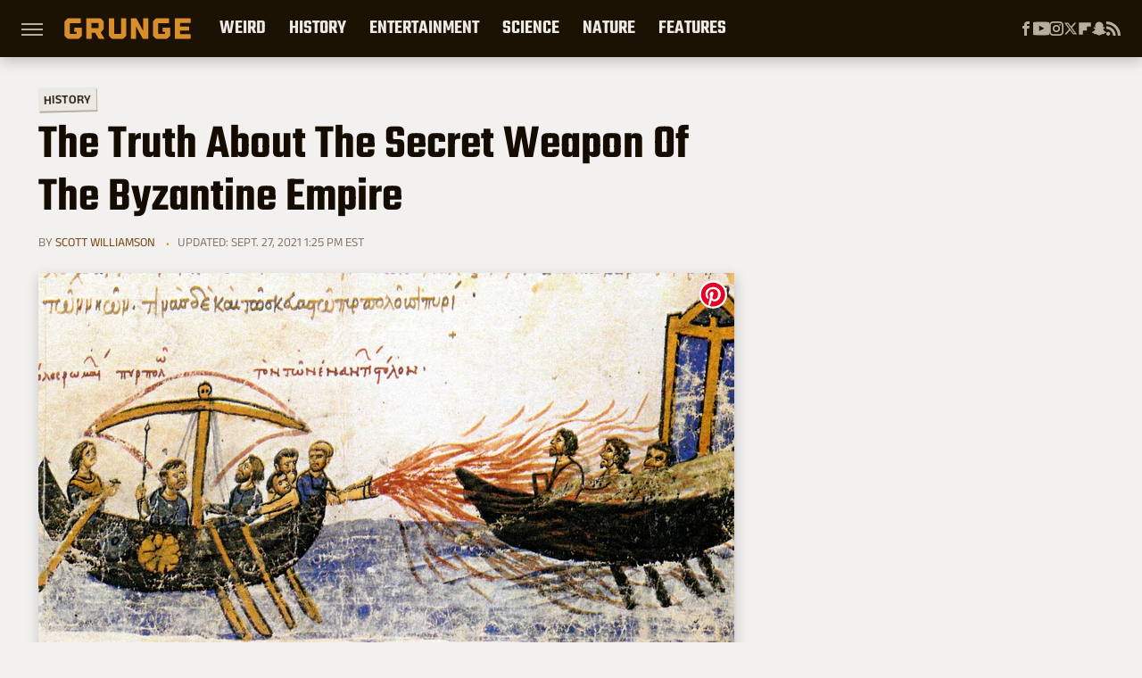

--- FILE ---
content_type: text/plain; charset=utf-8
request_url: https://ads.adthrive.com/http-api/cv2
body_size: 4055
content:
{"om":["00xbjwwl","01ucnakw","0iyi1awv","0y0basn0","1","10011/ba9f11025c980a17f6936d2888902e29","10310289136970_462615644","10310289136970_462616255","10310289136970_593674671","10ua7afe","11142692","11509227","11769254","1185:1610326628","1185:1610326728","11896988","119plw33","12010080","12010084","12010088","12168663","12171164","12171239","12181250","12181287","124682_711","124843_10","124844_23","124848_8","124853_8","16n4d5n2","17_23391296","17_24767257","17_24794136","17_24794138","17_24794142","17x0742b","1dynz4oo","1h2987yhpl7","1h7yhpl7","1ktgrre1","1qycnxb6","1szmtd70","1ybd10t0","202430_200_EAAYACog7t9UKc5iyzOXBU.xMcbVRrAuHeIU5IyS9qdlP9IeJGUyBMfW1N0_","206_547332","2132:44764946","2132:45327631","2179:577825240619426055","2179:588456990281949949","2249:651403773","2249:703670433","2249:794351835561","226226132","2307:00xbjwwl","2307:0gpaphas","2307:1h7yhpl7","2307:1szmtd70","2307:286bn7o6","2307:3d4r29fd","2307:3v2n6fcp","2307:4jvxy62x","2307:7hzic894","2307:7xb3th35","2307:8orkh93v","2307:9ckgjh5j","2307:9i2ttdsc","2307:a566o9hb","2307:d8lb4cac","2307:e1an7fls","2307:f3tdw9f3","2307:fqeh4hao","2307:g749lgab","2307:hfqgqvcv","2307:hn3eanl8","2307:kbu6vdml","2307:lxoi65lp","2307:lym1wdwi","2307:o2s05iig","2307:ooo6jtia","2307:pi9dvb89","2307:plth4l1a","2307:revf1erj","2307:s400875z","2307:sj78qu8s","2307:u30fsj32","2307:u3i8n6ef","2307:u4atmpu4","2307:v8v6h2i5","2307:xgzzblzl","2307:y96tvrmt","2307:z2zvrgyz","23t9uf9c","2409_15064_70_81103019","2409_15064_70_85809016","2409_15064_70_85809110","2409_25495_176_CR52092921","2409_25495_176_CR52092923","2409_25495_176_CR52092954","2409_25495_176_CR52092957","2409_25495_176_CR52153848","2409_25495_176_CR52153849","2409_25495_176_CR52178316","2409_25495_176_CR52178317","2409_25495_176_CR52186411","24598437","24732876","248492122","24xairda","25_8b5u826e","25_ti0s3bz3","25_utberk8n","26210676","2676:81127799","2676:86698155","2676:86739739","2760:176_CR52092921","2760:176_CR52092923","2760:176_CR52153848","2760:176_CR52153849","2760:176_CR52175339","2760:176_CR52178316","2760:176_CR52186411","2760:176_CR52186412","286bn7o6","2jjp1phz","2v4qwpp9","3018/92e0ab625e35bc992e27707ecbf43469","308_125204_13","322428b6-3ad3-4ac2-9976-69f3a1dcfa2a","3335_25247_700109389","33603859","33604310","33605403","33605623","33608958","33610849","33637455","34182009","34552895","3490:CR52092921","3490:CR52092923","3490:CR52178316","3490:CR52178317","3658_104709_s400875z","3658_131357_9i2ttdsc","3658_150236_gjej01ec","3658_15032_e1an7fls","3658_15078_87gc0tji","3658_15078_cuudl2xr","3658_15078_h7fq12y2","3658_15078_revf1erj","3658_15696_T26479172","3658_18008_r6vl3f1t","3658_184142_1szmtd70","3658_203382_6egun54t","3658_203382_f3tdw9f3","3658_203382_z2zvrgyz","3658_22070_unm41vt6","3658_93957_T26479487","37qyxakf","381513943572","3822:24417995","38495746","3LMBEkP-wis","3v2n6fcp","409_216386","409_216416","409_220343","409_220356","409_226321","409_226322","409_227223","409_230713","44023623","44764946","45327625","458901553568","47869802","481703827","485027845327","4etfwvf1","4fk9nxse","4n9mre1i","501425","50923117","52366877","53v6aquw","54779847","54779856","549638","5504:203526","5510:cymho2zs","5510:pefxr7k2","5510:quk7w53j","5510:r6vl3f1t","5510:u4atmpu4","5510:w31aqin2","55167461","557_409_220139","557_409_220141","557_409_223589","557_409_228105","557_409_230714","557_409_230718","558_93_u4atmpu4","56018481","56341213","56824595","5726507753","59780474","5s8wi8hf","60157556","60325468","60360546","609577512","61161756","61916211","61916223","61916225","61916229","61932920","61932925","61932933","61932957","6226528609","6226534271","6226543513","627309159","628015148","628086965","628153053","628153173","628222860","628223277","628360579","628360582","628444439","628456310","628456313","628456391","628622163","628622172","628622178","628622241","628622247","628622250","628683371","628687043","628687157","628687460","628687463","628803013","628841673","629007394","629009180","629167998","629168001","629168010","629168565","629171196","629171202","62978887","630137823","6329018","6547_67916_1G1BrIgZsWGPeMESTlcP","6547_67916_7m4mzgEVyLq6bJkBnL0Q","6547_67916_9cAD91SK3tJpGP9wF3Is","6547_67916_JTiZFgdIVCHauI2ysHBz","6547_67916_Yvu65a5MDiYJ7jQ00ocq","6547_67916_iT5DfVcWNzJlNr257vMx","6547_67916_ipTzV3tEBRt7opL0mVDr","659216891404","673375558002","680_99480_700109389","68rseg59","695879875","697525780","697893306","6bu8dp95","6egun54t","6ejtrnf9","6mrds7pc","6n75eq9i","6pamm6b8","6q6gnywp","700109389","700109399","702397981","702423494","702834414","704889081","705115233","705115332","705115442","705115523","705116521","705127202","708727053","7354_138543_85444701","7354_138543_85444715","7354_138543_85444747","7354_138543_85808988","74wv3qdx","76mreekc","794109848040","7o57i93x","7qkajqck","7sf7w6kh","7x298b3th35","7xb3th35","8160967","8193078","85494159","85987379","86082782","86925937","86991452","8b5u826e","8f329dd2-36c4-4bcb-a224-07dcf3ec5b1d","8oadj1fy","8orkh93v","9057/0328842c8f1d017570ede5c97267f40d","9057/211d1f0fa71d1a58cabee51f2180e38f","9057/231dc6cdaab2d0112d8c69cdcbfdf9e9","9057/b232bee09e318349723e6bde72381ba0","97_8193073","9c1a71d0-5c76-4e51-9ecd-fece3d4adc0e","9i2ttdsc","9krcxphu","9t4it8tr","9t6gmxuz","DKT6hxpvlCE","a3ts2hcp","a7wye4jw","ad6783io","af9kspoi","alcoo4e5","arkbrnjf","b39rnvp2","b92980cwbcd","bc5edztw","bpecuyjx","bxxblcsc","c1hsjx06","ccjshd7v","cr-2azmi2ttu9vd","cr-2azmi2ttubxe","cr-6ovjht2eu9vd","cr-a9s2xf8vubwj","cr-aav22g2vubwj","cr-aaw20e2pubwj","cr-aawz2m4qubwj","cr-aawz3f2tubwj","cr-aawz3f3xubwj","cr-aawz3fzwubwj","cr-ccrzxi5tx7uiu","cr-ccrzxi5tx7vjv","cr-dfsz3h5wu7tmu","cr-dftw1fzqv7tmu","cr-dftw1fzqv7uiu","cr-f6puwm2w27tf1","cr223-e7wu2m2qxeu","cv0h9mrv","cymho2zs","d02sgs5o","d03uoroo","d4pqkecm","de66hk0y","dsugp5th","dt8ncuzh","duovgl0f","dxfpbb3p","dy35slve","e1an7fls","exgmab74","f3tdw9f3","f5jxtba9","f79wd14t","fjp0ceax","fqeh4hao","fqsh3oko","g1cx0n31","g29thswx","g749lgab","gjwam5dw","h4ri05oz","hf298qgqvcv","hffavbt7","hfqgqvcv","hr5uo0z9","hswgcqif","hxxrc6st","hya8dpaz","i2aglcoy","i35hdrxv","i90isgt0","iaqttatc","ibf35bj8","icajkkn0","iofnf53f","ixnblmho","j39smngx","j7i7slyr","jlqm3ol6","jsy1a3jk","k0csqwfi","knoebx5v","l2s786m6","l4298p5cwls","l4p5cwls","l5x3df1q","lc1wx7d6","lc408s2k","ljai1zni","ll77hviy","lxlnailk","lxoi65lp","lym1wdwi","mmr74uc4","mnzinbrt","muaxvglt","muvxy961","mw6403uw","mz6snrrk","n8w0plts","nativetouch-32507","nr2985arrhc","nr5arrhc","nx53afwv","o2s05iig","o5xj653n","oj70mowv","ooo6jtia","oz31jrd0","pefxr7k2","pi9dvb89","pkydekxi","pl298th4l1a","plth4l1a","pm9dmfkk","q42kdoya","q9plh3qd","qp9gc5fs","qqvgscdx","qt09ii59","quk7w53j","r0u09phz","r3co354x","r6vl3f1t","riaslz7g","ru42zlpb","rxj4b6nw","s400875z","s4s41bit","sl57pdtd","t2dlmwva","t79r9pdb","t7d69r6a","tdz93y2s","tlbbqljf","u2x4z0j8","u30fsj32","u32980fsj32","u3i8n6ef","u4atmpu4","uqph5v76","utberk8n","uuw0t8q6","uvzw7l54","v705kko8","v8v6h2i5","vdcb5d4i","vdpy7l2e","w29yu4s2","w31aqin2","wih2rdv3","wvuhrb6o","wxfnrapl","x8ej2sbt","xdaezn6y","xgzzblzl","xszg0ebh","xxz8lwdr","y141rtv6","y96tvrmt","yass8yy7","yck56l4i","ygwxiaon","yi6qlg3p","z68m148x","zep75yl2","zfexqyi5","zpm9ltrh","7979132","7979135"],"pmp":[],"adomains":["123notices.com","1md.org","about.bugmd.com","acelauncher.com","adameve.com","akusoli.com","allyspin.com","askanexpertonline.com","atomapplications.com","bassbet.com","betsson.gr","biz-zone.co","bizreach.jp","braverx.com","bubbleroom.se","bugmd.com","buydrcleanspray.com","byrna.com","capitaloneshopping.com","clarifion.com","combatironapparel.com","controlcase.com","convertwithwave.com","cotosen.com","countingmypennies.com","cratedb.com","croisieurope.be","cs.money","dallasnews.com","definition.org","derila-ergo.com","dhgate.com","dhs.gov","displate.com","easyprint.app","easyrecipefinder.co","fabpop.net","familynow.club","fla-keys.com","folkaly.com","g123.jp","gameswaka.com","getbugmd.com","getconsumerchoice.com","getcubbie.com","gowavebrowser.co","gowdr.com","gransino.com","grosvenorcasinos.com","guard.io","hero-wars.com","holts.com","instantbuzz.net","itsmanual.com","jackpotcitycasino.com","justanswer.com","justanswer.es","la-date.com","lightinthebox.com","liverrenew.com","local.com","lovehoney.com","lulutox.com","lymphsystemsupport.com","manualsdirectory.org","meccabingo.com","medimops.de","mensdrivingforce.com","millioner.com","miniretornaveis.com","mobiplus.me","myiq.com","national-lottery.co.uk","naturalhealthreports.net","nbliver360.com","nikke-global.com","nordicspirit.co.uk","nuubu.com","onlinemanualspdf.co","original-play.com","outliermodel.com","paperela.com","paradisestays.site","parasiterelief.com","peta.org","photoshelter.com","plannedparenthood.org","playvod-za.com","printeasilyapp.com","printwithwave.com","profitor.com","quicklearnx.com","quickrecipehub.com","rakuten-sec.co.jp","rangeusa.com","refinancegold.com","robocat.com","royalcaribbean.com","saba.com.mx","shift.com","simple.life","spinbara.com","systeme.io","taboola.com","tackenberg.de","temu.com","tenfactorialrocks.com","theoceanac.com","topaipick.com","totaladblock.com","usconcealedcarry.com","vagisil.com","vegashero.com","vegogarden.com","veryfast.io","viewmanuals.com","viewrecipe.net","votervoice.net","vuse.com","wavebrowser.co","wavebrowserpro.com","weareplannedparenthood.org","xiaflex.com","yourchamilia.com"]}

--- FILE ---
content_type: application/javascript; charset=utf-8
request_url: https://fundingchoicesmessages.google.com/f/AGSKWxWVH7ChAqyCvnjre2dBW_beSoJ8uCOWaSUORFMooY2_IzB8UZfQJGsXq984YtnJrH-CzJtWOJvzstKhlYfoj9hD4rb0yKx1RGZNqpfNlCFqy0ijUSVRL2uyYcl34YdHxBtQ9Ec4-urzD4HQ9vbF6R6IXM0mE7Wwbk_K22t6HYVxxeeYwx9XkAk8I9qB/_/ads/jquery./banner-affiliate-/searchad./index_ads.-google-adsense.
body_size: -1284
content:
window['38a0bda0-b5c6-43d8-bdf4-485b62914393'] = true;